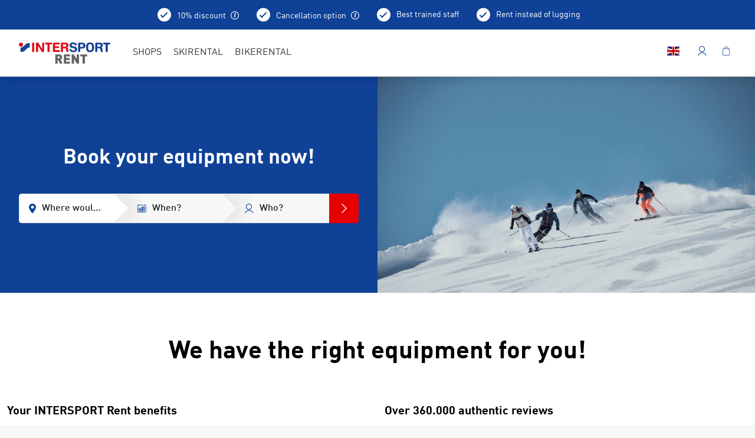

--- FILE ---
content_type: application/javascript
request_url: https://www.intersportrent.ch/rent2022/static/build/js/portal.e87ffac4.js
body_size: 237
content:
"use strict";(self.webpackChunkprojectInit=self.webpackChunkprojectInit||[]).push([[9370],{4378:function(o,e,n){n(66992),n(41539),n(88674),n(78783),n(33948);var t=n(19755),i=n.n(t),a=(n(34745),n(63389)),p=(n(43863),n(69872),n(77424),n(59389)),d=n(29224),r=n(59429);window.HTMLPictureElement||n.e(7229).then(n.t.bind(n,47229,23));var u,c=window._config||{},l=window.app||{debug:!1};window.app=l||{},window.app.modules=l.modules||{},l.initModules=function(o){console.warn("'app.initModules' is going to be deprecated and should not be used anymore. Please import and use 'initModulesInScope' from './scripts/initModulesInScope' instead."),(0,p.Z)(o)},i().loadScript=function(o){return console.warn("'$.loadScript' is going to be deprecated and should not be used anymore. Please use 'import' for local files or import and use 'loadScript' for external resources."),n.e(9864).then(n.bind(n,89864)).then((function(e){return e.default(o)}))},(0,a.Z)(d._),(0,a.Z)(r._),u=i(),c._preload&&u.each(c._preload,(function(o,e){"boolean"==typeof e&&"function"==typeof window.app[o]&&window.app[o]()})),u.each(c,(function(o,e){"boolean"==typeof e&&"function"==typeof window.app[o]&&"_reload"!=o&&"_preload"!=o&&window.app[o]()})),c._reload&&u.each(c._reload,(function(o,e){"boolean"==typeof e&&"function"==typeof window.app[o]&&window.app[o]()})),(0,p.Z)()}},function(o){o.O(0,[5657,7975,5885,5055],(function(){return 4378,o(o.s=4378)})),o.O()}]);
//# sourceMappingURL=portal.e87ffac4.js.map